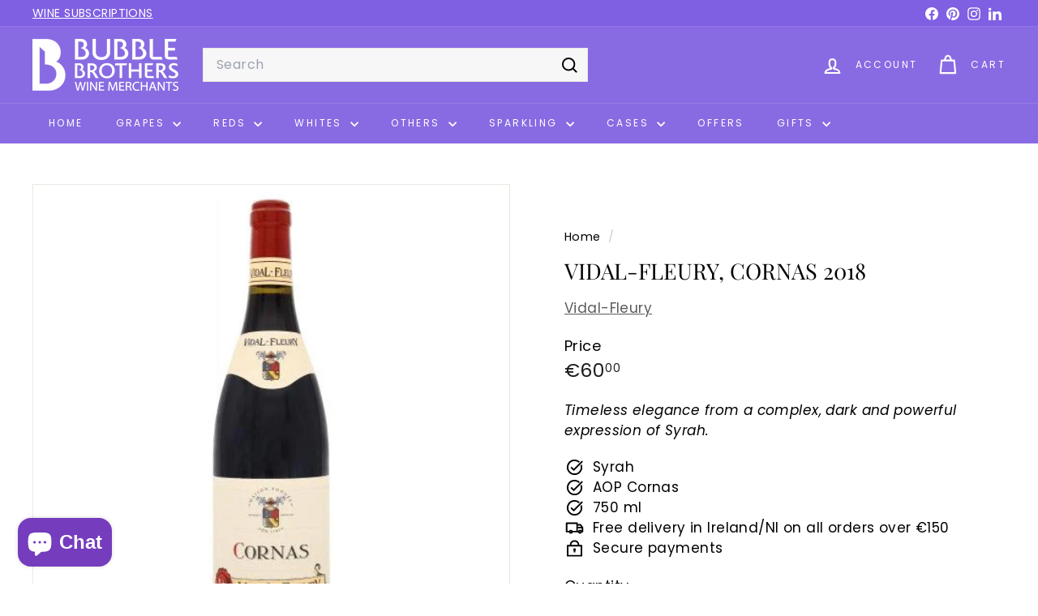

--- FILE ---
content_type: text/javascript
request_url: https://bubblebrothers.ie/cdn/shop/t/19/assets/storage.js?v=165714144265540632071753783150
body_size: -428
content:
export function hasLocalStorage(){const testKey="localStorageTestKey",testValue="test";try{return localStorage.setItem(testKey,testValue),localStorage.removeItem(testKey),!0}catch{return!1}}export function setLocalStorage(key,value,expiryDays){if(!hasLocalStorage())return!1;const item={value,expiry:new Date().getTime()+expiryDays*24*60*60*1e3};try{return localStorage.setItem(key,JSON.stringify(item)),!0}catch{return!1}}export function getLocalStorage(key){if(!hasLocalStorage())return null;try{const itemStr=localStorage.getItem(key);if(!itemStr)return null;const item=JSON.parse(itemStr);return item&&typeof item=="object"&&"value"in item&&"expiry"in item?Date.now()>item.expiry?(localStorage.removeItem(key),null):item.value:item}catch{return null}}
//# sourceMappingURL=/cdn/shop/t/19/assets/storage.js.map?v=165714144265540632071753783150


--- FILE ---
content_type: text/javascript
request_url: https://bubblebrothers.ie/cdn/shop/t/19/assets/add-to-cart.js?v=157761415605003885381753783149
body_size: 273
content:
import{EVENTS}from"@archetype-themes/utils/events";import{trapFocus,removeTrapFocus}from"@archetype-themes/utils/a11y";const classes={isAdded:"is-added"};class AddToCart extends HTMLElement{constructor(){super(),this.handleCartDrawerChange=this.handleCartDrawerChange.bind(this)}connectedCallback(){this.qtySelector=this.querySelector("quantity-selector"),this.qtySelectorInput=this.qtySelector?.querySelector('input[name="quantity"]'),this.button=this.querySelector(".js-add-to-cart"),this.successMessage=this.querySelector(".js-added"),this.abortController=new AbortController,this.variantId=this.dataset.variantId,this.changingQuantity=!1,this.smallContainer=!1,this.activeElement=null,this.count=this.getAttribute("data-count")?parseInt(this.getAttribute("data-count")):0,this.container=this.closest(".product-grid-item"),!(!this.button||!this.qtySelector)&&(this.resizeObserver=new ResizeObserver(this.handleResize.bind(this)),!this.count&&this.container&&this.resizeObserver.observe(this.container),this.qtySelector.addEventListener("quantity:change",this.handleQuantityChange.bind(this),{signal:this.abortController.signal}),this.addEventListener("mouseover",this.open.bind(this),{signal:this.abortController.signal}),this.addEventListener("mouseout",this.close.bind(this),{signal:this.abortController.signal}),this.button.addEventListener("click",()=>{this.button.getAttribute("aria-expanded")=="false"?this.open():this.close()},{signal:this.abortController.signal}),this.addEventListener("focusout",evt=>(!this.contains(evt.relatedTarget)||!this.contains(evt.target))&&this.close(),{signal:this.abortController.signal}),this.addEventListener("keydown",evt=>evt.key==="Escape"&&this.close(),{signal:this.abortController.signal}),document.addEventListener(EVENTS.cartDrawerChange,this.handleCartDrawerChange,{signal:this.abortController.signal}))}disconnectedCallback(){this.abortController.abort()}open(){!this.button||this.count||this.smallContainer||(this.button.setAttribute("aria-expanded","true"),this.button.setAttribute("disabled","disabled"),this.classList.remove(classes.isAdded),this.contains(document.activeElement)&&this.qtySelectorInput.focus())}close(){!this.button||this.changingQuantity||this.count||this.smallContainer||(this.button.setAttribute("aria-expanded","false"),this.button.removeAttribute("disabled"),this.activeElement&&this.activeElement.focus())}async handleQuantityChange({detail}){this.contains(document.activeElement)&&(this.activeElement=document.activeElement),this.changingQuantity=!0;const body={updates:{[this.variantId]:detail.qty},sections:["cart-ajax"]},response=await this.updateCart(body);this.handleProductAdded(response)}handleProductAdded(response){this.dispatchEvent(new CustomEvent(EVENTS.ajaxProductAdded,{bubbles:!0,detail:{product:response,preventCartOpen:!0}})),this.activeElement.classList.contains("js-qty__adjust--plus")&&(this.classList.add(classes.isAdded),trapFocus(this.successMessage))}async updateCart(body){return fetch(`${window.Shopify.routes.root}cart/update.js`,{method:"POST",headers:{"Content-Type":"application/json"},body:JSON.stringify(body)}).then(response=>{if(!response.ok)throw response;return response.json()})}handleCartDrawerChange(){this.classList.remove(classes.isAdded),removeTrapFocus(this.activeElement)}handleResize(){this?.container?.offsetWidth<=235?this.smallContainer=!0:this.smallContainer=!1}}customElements.define("at-add-to-cart",AddToCart);
//# sourceMappingURL=/cdn/shop/t/19/assets/add-to-cart.js.map?v=157761415605003885381753783149
